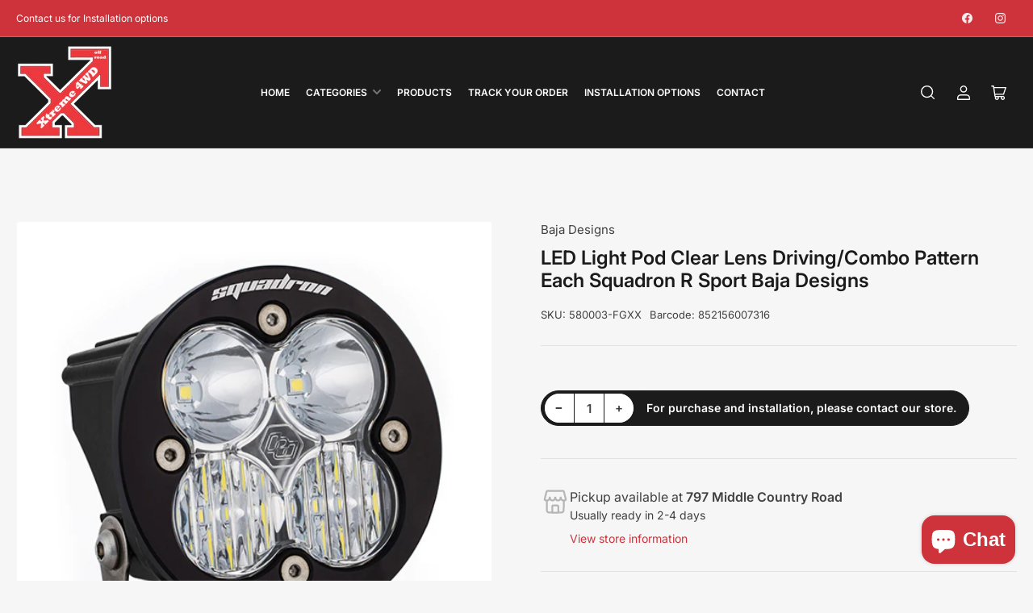

--- FILE ---
content_type: text/javascript
request_url: https://cdn.shopify.com/extensions/019bda26-5d33-7879-91b7-02879372680d/year-make-model-advance-search-322/assets/ymm-utility.js
body_size: 6670
content:
/*
- Append YMM Javascript file into Head element of Web page.
- For "Modern Browsers" it will support ES6 versions, so include plain JS with script type "module".
- For "Older Browsers" include babel / vite generated transpiled JS with tag "nomodule".
*/
if(typeof window.cwsApp.ymmLoadScript === 'undefined') {
window.cwsApp.ymmLoadScript = function (baseUrl, baseId, callback) {
  var ymmHead = document.getElementsByTagName("head")[0];

  // Modern ES6+ version.
  var modernScript = document.createElement("script");

  // SlimSelect & Lozad (lazy-load plugin used for one of private ymm feature) doesn't need type "module".
  if (baseUrl.indexOf("slim") !== -1 || baseUrl.indexOf("lozad") !== -1) {
    modernScript.type = "text/javascript"; 
    modernScript.id = baseId;
  } else {
    modernScript.type = "module"; // Supported in modern browsers.
    modernScript.id = baseId + "_modern";
  }

  modernScript.src = baseUrl;
  modernScript.defer = true;
   
  if (callback) modernScript.onload = callback;
  
  // Legacy ES5 fallback (only for our own YMM app files).
  if (baseUrl.indexOf("slim") === -1 && baseUrl.indexOf("lozad") === -1){
    var legacyScript = document.createElement("script");
    legacyScript.setAttribute("nomodule", "");
 
    if(baseUrl != "") {
      var ymmUrlParts = baseUrl.split("?");
      baseUrl = ymmUrlParts[0].replace(/\.js$/, ".min.js") + (ymmUrlParts[1] ? "?" + ymmUrlParts[1] : "");
    } 

    legacyScript.src = baseUrl;
    legacyScript.id = baseId + "_legacy";
    legacyScript.defer = true;

    if (callback) legacyScript.onload = callback;

    ymmHead.appendChild(legacyScript);
  }

  // Append modern script last so callback fires on it.
  ymmHead.appendChild(modernScript);
};
}

// Efficiently append/update external CSS & dynamic inline CSS
if (typeof window.cwsApp.ymmLoadCss === "undefined") {
  // Load this common CSS for very older OS theme client (before 0 file put API)
  if(document.querySelector('[data-ymm-theme-type="os"]') !== null) {
    window.cwsApp.ymmUtilityCssAdded = false;
  }
 
  // Load utility CSS FIRST (only once)
  if (!window.cwsApp.ymmUtilityCssAdded) {
    const ymmUtil = document.createElement("link");
    ymmUtil.rel = "stylesheet";
    ymmUtil.type = "text/css";
    ymmUtil.id = "ymm-utility-css";
    ymmUtil.href = window.cwsApp.ymmUtilityCssPath;
    document.head.appendChild(ymmUtil);
    window.cwsApp.ymmUtilityCssAdded = true;
    
    console.log(22)
  }

  window.cwsApp.ymmLoadCss = function (options) {
    if (!options || typeof options !== "object") return;

    const head = document.head || document.getElementsByTagName("head")[0];
    if (!head) return;

    // --- 1. External CSS file ---
    if (options.href) {
      const linkId = options.id ? options.id + "_link" : null;
      let linkEl = linkId ? document.getElementById(linkId) : null;

      if (!linkEl) {
        linkEl = document.createElement("link");
        linkEl.rel = "stylesheet";
        linkEl.type = "text/css";
        if (linkId) linkEl.id = linkId;
        if (options.media) linkEl.media = options.media;

        head.appendChild(linkEl);   // simple append
      }

      linkEl.href = options.href;   // update
    }

    // --- 2. Inline dynamic CSS ---
    if (options.cssText) {
      const styleId = options.id ? options.id + "_style" : null;
      let styleEl = styleId ? document.getElementById(styleId) : null;

      if (!styleEl) {
        styleEl = document.createElement("style");
        styleEl.type = "text/css";
        if (styleId) styleEl.id = styleId;
        head.appendChild(styleEl);
      }

      if (styleEl.styleSheet) styleEl.styleSheet.cssText = options.cssText;
      else styleEl.innerHTML = options.cssText;
    }
  };
}

// Get YMM Query Parameter value like: ?rq=[ymm] then to get "?rq" value.
window.cwsApp.getYMMParameter = function(name,url) {
  if (!url) url = window.location.href;
  
  name = name.replace(/[\[\]]/g, "\\$&");
  
  var ymmRegex = new RegExp("[?&]" + name + "(=([^&#]*)|&|#|$)"),
  ymmResults = ymmRegex.exec(url);
  
  if (!ymmResults) return null;
  
  if (!ymmResults[2]) return '';
  
  return decodeURIComponent(ymmResults[2].replace(/\+/g, " "));
};

// Below func. will give YMM tags ARRAY that will need to pass on server end!
window.cwsApp.getYMMTags = function() {
  let ymmTags = window.cwsApp.getYMMParameter('rq');
	
  if(ymmTags != null) {
		let ymmQuerySign = "";
		  
		//Supported with tilde - backward compatibility as a separator sign for ymm query parameter i.e. "?rq=".
		if(ymmTags.indexOf("~") >= 0) ymmQuerySign = "~";

		//Now, make use of "Double underscore" as a separator sign for ymm query parameter i.e. "?rq=".
		if(ymmTags.indexOf("__") >= 0) ymmQuerySign = "__";  
		
		ymmTags = ymmTags.toString().split(ymmQuerySign);
 	} else {
	 	ymmTags = "";
 	}

	return ymmTags;
}

// Below func. is utility provided for ymm result page price formatting same like shopify api.jquery.js file.
window.cwsApp.ymmFormatMoney = function (cents, format) {
  if (typeof cents === 'string') { cents = cents.replace('.', ''); }

  let value = '';
  const placeholderRegex = /\{\{\s*(\w+)\s*\}\}/;
  const formatString = format;

  function defaultOption(opt, def) {
    return (typeof opt === 'undefined' ? def : opt);
  }

  function formatWithDelimiters(number, precision, thousands, decimal) {
    precision = defaultOption(precision, 2);
    thousands = defaultOption(thousands, ',');
    decimal   = defaultOption(decimal, '.');

    if (isNaN(number) || number == null) { return 0; }

    number = (number / 100.0).toFixed(precision);

    const parts   = number.split('.');
    const dollars = parts[0].replace(/(\d)(?=(\d\d\d)+(?!\d))/g, '$1' + thousands);
    const cents   = parts[1] ? (decimal + parts[1]) : '';

    return dollars + cents;
  }

  switch (formatString.match(placeholderRegex)[1]) {
    case 'amount':
      value = formatWithDelimiters(cents, 2);
      break;
    case 'amount_no_decimals':
      value = formatWithDelimiters(cents, 0);
      break;
    case 'amount_with_comma_separator':
      value = formatWithDelimiters(cents, 2, '.', ',');
      break;
    case 'amount_no_decimals_with_comma_separator':
      value = formatWithDelimiters(cents, 0, '.', ',');
      break;
  }

  return formatString.replace(placeholderRegex, value);
};

// jQuery nextAll() in pure JS.
window.cwsApp.ymmNextAll = function(startElement) {
  const allSiblings = Array.from(startElement.parentNode.children);
  const startIndex = allSiblings.indexOf(startElement);
  const nextAllElements = allSiblings.slice(startIndex + 1);

  return nextAllElements;
}

// jQuery hasClass() in pure JS.
window.cwsApp.ymmHasClass = function(element, className) {
  return (' ' + element.className + ' ').indexOf(' ' + className+ ' ') > -1;
}

// jQuery index() in pure JS.
window.cwsApp.ymmIndex = function(elem) {
  if (!elem) return -1;
  let i = 0;
  while ((elem = elem.previousElementSibling) != null) {
    i++;
  }
  return i;
}

// jQuery in_array() in pure JS.
window.cwsApp.ymmInArray = function(value, array) {
  return array.indexOf(value) !== -1;
}

// Remove all of next 'li' siblings (ymm fields) but not YMM buttons.
window.cwsApp.ymmRemoveNextUntilButtons = function(elem) {
  while (elem && elem.nextElementSibling && !window.cwsApp.ymmHasClass(elem.nextElementSibling, 'ymm_bttns')) {
    elem.nextElementSibling.remove();
  }
}

// This will enable/disable element if element found.
window.cwsApp.ymmSetDisableProperty = function(elem, mode) {
  let ymmEle = null;

  if (typeof elem === "string") {
    ymmEle = document.querySelector(elem);
  } else if (elem instanceof Element) {
    ymmEle = elem;
  }

  if (ymmEle) ymmEle.disabled = mode;
}

// This will set element visibility if element found.
window.cwsApp.ymmSetElementVisibility = function(elem,prop) {
  let ymmEle = null;

  if (typeof elem === "string") {
    ymmEle = document.querySelector(elem);
  } else if (elem instanceof Element) {
    ymmEle = elem;
  }
  
  if (ymmEle) ymmEle.style.display = prop;
}

// This will remove element if element found.
window.cwsApp.ymmRemoveElement = function(elem) {
  let ymmEle = null;

  if (typeof elem === "string") {
    ymmEle = document.querySelector(elem);
  } else if (elem instanceof Element) {
    ymmEle = elem;
  }

  if (ymmEle) ymmEle.remove();
}

// jQuery fadeOut in pure JS.
window.cwsApp.ymmFadeout = function(elem, duration) {
  var el = document.querySelector(elem);
  if (!el) return;

  el.style.display = "block";
  el.style.opacity = "1";

  setTimeout(function () {
    el.style.transition = "opacity " + (duration || 500) + "ms";
    el.style.opacity = "0";

    setTimeout(function () {
      el.style.display = "none";
      el.style.opacity = "1";
      el.style.transition = "";
    }, duration || 500);
  }, 50); // THIS makes it visible first time
};

// jQuery fadeIn in pure JS.
window.cwsApp.ymmFadeIn = function(elem, duration = 500, callback) {
  const el = typeof elem === "string" ? document.querySelector(elem) : elem;
  if (!el) return;

  el.style.opacity = 0;
  el.style.display = "block";
  el.style.transition = `opacity ${duration}ms`;

  requestAnimationFrame(() => {
    el.style.opacity = 1;
  });

  setTimeout(() => {
    if (typeof callback === "function") callback();
  }, duration);
};

// Check element exists while scrolling.
window.cwsApp.ymmElementIsInViewport = function(element) {
  const el = document.querySelector(element);
  
  if (el) {
    const hT = el.getBoundingClientRect().top + window.scrollY;
    const hH = el.offsetHeight;
    const wH = window.innerHeight;
    const wS = window.scrollY;

    return wS > (hT + hH - wH);
  } else {
    return false;
  }
}

/* --- Slide up / down functions in vanilla JS --- */
window.cwsApp.ymmSlideUp = function(el, duration) {
  if (!el || el._sliding) return;
  el._sliding = true;

  const style = el.style;
  const height = el.offsetHeight + "px";

  style.height = height;
  style.overflow = "hidden";
  style.transition = `height ${duration}ms ease, padding ${duration}ms ease, margin ${duration}ms ease`;

  // Force reflow
  el.offsetHeight;

  // Animate to 0
  style.height = "0";
  style.paddingTop = "0";
  style.paddingBottom = "0";
  style.marginTop = "0";
  style.marginBottom = "0";

  window.setTimeout(() => {
    style.display = "none";
    style.removeProperty("height");
    style.removeProperty("padding-top");
    style.removeProperty("padding-bottom");
    style.removeProperty("margin-top");
    style.removeProperty("margin-bottom");
    style.removeProperty("overflow");
    style.removeProperty("transition");
    el._sliding = false;
  }, duration);
}

window.cwsApp.ymmSlideDown = function(el, duration = 300) {
  if (!el || el._sliding) return;
  el._sliding = true;

  const style = el.style;

  // Prepare element
  style.removeProperty("display");
  let display = window.getComputedStyle(el).display;
  if (display === "none") display = "block";
  style.display = display;

  const height = el.scrollHeight + "px";

  style.overflow = "hidden";
  style.height = "0";
  style.paddingTop = "0";
  style.paddingBottom = "0";
  style.marginTop = "0";
  style.marginBottom = "0";

  // Force reflow
  el.offsetHeight;

  style.transition = `height ${duration}ms ease, padding ${duration}ms ease, margin ${duration}ms ease`;
  style.height = height;
  style.removeProperty("padding-top");
  style.removeProperty("padding-bottom");
  style.removeProperty("margin-top");
  style.removeProperty("margin-bottom");

  window.setTimeout(() => {
    style.removeProperty("height");
    style.removeProperty("overflow");
    style.removeProperty("transition");
    el._sliding = false;
  }, duration);
}

// Escape text for HTML attributes (title, data-*, etc.)
window.cwsApp.ymmEsc = function (str) {
  return String(str || '').replace(/"/g, '&quot;');
};

// Common unified functions for closing all YMM modals ("My Garage Popup" + "Additional Information" Popup)
window.cwsApp.hideYmmModalPopup = function(){
  if(window.cwsApp.ymmBody) window.cwsApp.ymmBody.classList.remove('ymm_modal_open');

  const ymmModal = document.querySelector('.ymm_modal.active');
  if (ymmModal) ymmModal.classList.remove('active');  
};

/* Below are event handlers uniformly defined for 'Close Modal' action that is done either
via press escape key or by click on overlay. */
window.cwsApp.ymmEscKeyHandler = function (e) {
  if (!e) return;

  if (e.keyCode === 27 || e.key === 'Escape') {
    e.preventDefault();
    e.stopImmediatePropagation();
    e.stopPropagation();

    // Close active modal popup.
    window.cwsApp.hideYmmModalPopup();

    // Close active facet filters
    if (typeof window.cwsApp.ymmCloseActiveFilters === "function") window.cwsApp.ymmCloseActiveFilters();
    
    // Close YMM filter drawer
    if (typeof window.cwsApp.closeYmmDrawer === "function") window.cwsApp.closeYmmDrawer();
  } 
};

document.removeEventListener('keyup', window.cwsApp.ymmEscKeyHandler, true);
document.addEventListener('keyup', window.cwsApp.ymmEscKeyHandler, true);

window.cwsApp.ymmOutsideClickHandler = function (e) {
  const ymmCustDataPopup = document.querySelector('div.ymm_cust_data_popup.active');
  const ymmGarageModal = document.querySelector('div.ymm_garage_modal.active');

  // if overlay exists AND clicked on exactly that overlay
  if ((ymmCustDataPopup && e.target === ymmCustDataPopup) || 
    (ymmGarageModal && e.target === ymmGarageModal)) {
    // STOP browser from opening link behind overlay
    e.preventDefault();
    e.stopImmediatePropagation();
    e.stopPropagation();
    
    window.cwsApp.hideYmmModalPopup();
  }
};

["click", "touchend"].forEach(function (evt) {
  document.removeEventListener(evt, window.cwsApp.ymmOutsideClickHandler);
  document.addEventListener(evt, window.cwsApp.ymmOutsideClickHandler);
});

/* --- Pagination Vanilla JS Class --- */
class ymmPagination {
  constructor(target, options = {}) {
    this.target = typeof target === "string" ? document.querySelector(target) : target;

    // Default paging color (can be overridden later)
    const pagingColor = options.pagingColor || "#000000";

    this.options = Object.assign({
      total: 1,
      length: 10,
      current: 1,
      size: 2,
      prev: window.cwsApp.getYmmPagingIcon ? window.cwsApp.getYmmPagingIcon("prev", pagingColor) : "&laquo;",
      next: window.cwsApp.getYmmPagingIcon ? window.cwsApp.getYmmPagingIcon("next", pagingColor) : "&raquo;",
      ajax: null,
      click: null
    }, options);
        
    this.ymmDataFetching = false; // Important

    this.init();
  }

  init() {
    // Only fetch if AJAX is defined
    if (typeof this.options.ajax === "function") {
      this.options.ajax({
        current: this.options.current,
        length: this.options.length,
        total: this.options.total
      }, this.refresh.bind(this), this.target);
    } else {
      // No AJAX, render immediately
      this.render();
    }
  }

  render() {
    if (!this.target || this.options.total <= 0) return; // don't render if total is unknown
      this.target.innerHTML = "";

      const totalPages = Math.ceil(this.options.total / this.options.length);
      const { current, size, prev, next } = this.options;

      const ul = this.target;

      // Prev
      const prevLi = document.createElement("li");
      prevLi.innerHTML = `<a href="#">${prev}</a>`;
      if (current <= 1) prevLi.classList.add("disabled");
      else prevLi.addEventListener("click", e => {
        e.preventDefault();
        this.goTo(current - 1);
      });
      
      ul.appendChild(prevLi);

      // Page numbers
      let start = Math.max(1, current - size);
      let end = Math.min(totalPages, current + size);

      if (start > 1) {
        ul.appendChild(this.pageLink(1));
        if (start > 2) ul.appendChild(this.dots());
      }

      for (let i = start; i <= end; i++) {
        ul.appendChild(this.pageLink(i, i === current));
      }

      if (end < totalPages) {
        if (end < totalPages - 1) ul.appendChild(this.dots());
        ul.appendChild(this.pageLink(totalPages));
      }

      // Next
      const nextLi = document.createElement("li");
      nextLi.innerHTML = `<a href="#">${next}</a>`;
      if (current >= totalPages) nextLi.classList.add("disabled");
      else nextLi.addEventListener("click", e => {
        e.preventDefault();
        this.goTo(current + 1);
      });
      
      ul.appendChild(nextLi);
    }

    pageLink(page) {
      const li = document.createElement("li");
      const ymmPageAnchor = document.createElement("a");
      ymmPageAnchor.href = "#";
      ymmPageAnchor.dataset.page = page;  // same as jQuery plugin
      ymmPageAnchor.textContent = page;
      li.appendChild(ymmPageAnchor);

      // mark active by comparing current vs page
      if (Number(this.options.current) === Number(page)) {
        li.classList.add("active");
      }

      ymmPageAnchor.addEventListener("click", e => {
        e.preventDefault();
        this.goTo(page);
      });

      return li;
    }

    dots() {
      const li = document.createElement("li");
      li.className = "dots";
      li.innerHTML = "...";
      return li;
    }

    goTo(page) {
      if (this.ymmDataFetching) return; // prevent multiple fetches
        this.options.current = page;

        if (typeof this.options.ajax === "function") {
          this.ymmDataFetching = true; // lock

          // Only fetch; render happens in refresh()
          this.options.ajax({
            current: this.options.current,
            length: this.options.length,
            total: this.options.total
          }, (newOptions) => {
            this.refresh(newOptions);
            this.ymmDataFetching = false; // unlock after refresh
          }, this.target);
        } else {
          this.render(); // render immediately if no AJAX
        }

        if (typeof this.options.click === "function") {
          this.options.click({
            current: this.options.current,
            length: this.options.length,
            total: this.options.total
          }, this.target);
        }
    }

    refresh(newOptions = {}) {
      if (typeof newOptions === "object") {
        if (newOptions.total) this.options.total = newOptions.total;
        if (newOptions.length) this.options.length = newOptions.length;
        if (newOptions.current) this.options.current = newOptions.current;
      }
    
      this.render();
    }
}

window.cwsApp.ymmPagination = ymmPagination;

// DEFINE SVG HTML of YMM APP
window.cwsApp.YMM_EYE_ICON_HTML = `
  <svg xmlns="http://www.w3.org/2000/svg" width="24" height="24" 
       viewBox="0 0 24 24" fill="none" stroke="currentColor" 
       stroke-width="2" stroke-linecap="round" stroke-linejoin="round" 
       class="icon feather feather-eye ymm_dtl">
    <path d="M1 12s4-8 11-8 11 8 11 8-4 8-11 8-11-8-11-8z"></path>
    <circle cx="12" cy="12" r="3"></circle>
  </svg>
`;

window.cwsApp.YMM_EYE_OFF_ICON_HTML = `
  <svg xmlns="http://www.w3.org/2000/svg" width="24" height="24" 
       viewBox="0 0 24 24" fill="none" stroke="currentColor" 
       stroke-width="2" stroke-linecap="round" stroke-linejoin="round" 
       class="icon feather feather-eye-off ymm_dtl">
    <path d="M17.94 17.94A10.07 10.07 0 0 1 12 20c-7 0-11-8-11-8a18.45 18.45 0 0 1 5.06-5.94M9.9 4.24A9.12 9.12 0 0 1 12 4c7 0 11 8 11 8a18.5 18.5 0 0 1-2.16 3.19m-6.72-1.07a3 3 0 1 1-4.24-4.24"></path>
    <line x1="1" y1="1" x2="23" y2="23"></line>
  </svg>
`;

window.cwsApp.YMM_TRASH_ICON_HTML = `
  <svg width="24" height="24" viewBox="0 0 24 24" fill="none" 
       stroke="currentColor" stroke-width="2" stroke-linecap="round" 
       stroke-linejoin="round" class="icon feather feather-trash-2 ymm_dlt_svg">
    <polyline points="3 6 5 6 21 6"></polyline>
    <path d="M19 6v14a2 2 0 0 1-2 2H7a2 2 0 0 1-2-2V6m3 0V4
             a2 2 0 0 1 2-2h4a2 2 0 0 1 2 2v2"></path>
    <line x1="10" y1="11" x2="10" y2="17"></line>
    <line x1="14" y1="11" x2="14" y2="17"></line>
  </svg>
`;

window.cwsApp.YMM_LOCK_SVG = `
  <svg class="ymm_lock_icon" fill="#000000" height="50" width="50" version="1.1" xmlns="http://www.w3.org/2000/svg" xmlns:xlink="http://www.w3.org/1999/xlink" viewBox="0 0 330 330" xml:space="preserve">
    <g id="XMLID_509_">
      <path id="XMLID_510_" d="M65,330h200c8.284,0,15-6.716,15-15V145c0-8.284-6.716-15-15-15h-15V85c0-46.869-38.131-85-85-85 S80,38.131,80,85v45H65c-8.284,0-15,6.716-15,15v170C50,323.284,56.716,330,65,330z M180,234.986V255c0,8.284-6.716,15-15,15 s-15-6.716-15-15v-20.014c-6.068-4.565-10-11.824-10-19.986c0-13.785,11.215-25,25-25s25,11.215,25,25 C190,223.162,186.068,230.421,180,234.986z M110,85c0-30.327,24.673-55,55-55s55,24.673,55,55v45H110V85z"/>
    </g>
  </svg>
`;

window.cwsApp.YMM_CLOSE_BTN_SVG = `
  <svg xmlns="http://www.w3.org/2000/svg" width="24" height="24" viewBox="0 0 24 24" fill="none" stroke="currentColor" stroke-width="2" stroke-linecap="round"
     stroke-linejoin="round" class="icon feather feather-x ymm_close_svg">
    <line x1="18" y1="6" x2="6" y2="18"></line>
    <line x1="6" y1="6" x2="18" y2="18"></line>
  </svg>
`;

window.cwsApp.YMM_LOADER_SVG = `
  <svg version="1.1" class="ymm_loadr_icon" xmlns="http://www.w3.org/2000/svg" x="0px" y="0px" width="24px" height="30px"
     viewBox="0 0 24 30" style="enable-background:new 0 0 50 50;" xml:space="preserve">
    <rect x="0" y="13" width="4" height="5" fill="#333">
      <animate attributeName="height" values="5;21;5" begin="0s" dur="0.6s" repeatCount="indefinite"></animate>
      <animate attributeName="y" values="13; 5; 13" begin="0s" dur="0.6s" repeatCount="indefinite"></animate>
    </rect>
    <rect x="10" y="13" width="4" height="5" fill="#333">
      <animate attributeName="height" values="5;21;5" begin="0.15s" dur="0.6s" repeatCount="indefinite"></animate>
      <animate attributeName="y" values="13; 5; 13" begin="0.15s" dur="0.6s" repeatCount="indefinite"></animate>
    </rect>
    <rect x="20" y="13" width="4" height="5" fill="#333">
      <animate attributeName="height" values="5;21;5" begin="0.3s" dur="0.6s" repeatCount="indefinite"></animate>
      <animate attributeName="y" values="13; 5; 13" begin="0.3s" dur="0.6s" repeatCount="indefinite"></animate>
    </rect>
  </svg>
`;

window.cwsApp.YMM_EMAIL_ICON_SVG = `
  <svg xmlns="http://www.w3.org/2000/svg" width="24" height="24"
       viewBox="0 0 24 24" fill="none" stroke="currentColor" stroke-width="2"
       stroke-linecap="round" stroke-linejoin="round" class="feather feather-mail my_mail">
    <path d="M4 4h16c1.1 0 2 .9 2 2v12c0 1.1-.9 2-2 2H4c-1.1 0-2-.9-2-2V6c0-1.1.9-2 2-2z"></path>
    <polyline points="22,6 12,13 2,6"></polyline>
  </svg>
`;

window.cwsApp.YMM_SMS_ICON_SVG = `
  <svg xmlns="http://www.w3.org/2000/svg" width="24" height="24"
       viewBox="0 0 24 24" fill="none" stroke="currentColor" stroke-width="2"
       stroke-linecap="round" stroke-linejoin="round" class="feather feather-message-square my_sms">
    <path d="M21 15a2 2 0 0 1-2 2H7l-4 4V5a2 2 0 0 1 2-2h14a2 2 0 0 1 2 2z"></path>
  </svg>
`;

window.cwsApp.YMM_PHONE_ICON_SVG = `
  <svg xmlns="http://www.w3.org/2000/svg" width="24" height="24"
       viewBox="0 0 24 24" fill="none" stroke="currentColor" stroke-width="2"
       stroke-linecap="round" stroke-linejoin="round" class="feather feather-phone-outgoing my_phone">
    <polyline points="23 7 23 1 17 1"></polyline>
    <line x1="16" y1="8" x2="23" y2="1"></line>
    <path d="M22 16.92v3a2 2 0 0 1-2.18 2 19.79 19.79 0 0 1-8.63-3.07
             19.5 19.5 0 0 1-6-6 19.79 19.79 0 0 1-3.07-8.67A2 2 0 0 1
             4.11 2h3a2 2 0 0 1 2 1.72 12.84 12.84 0 0 0 .7 2.81
             2 2 0 0 1-.45 2.11L8.09 9.91a16 16 0 0 0 6 6l1.27-1.27
             a2 2 0 0 1 2.11-.45 12.84 12.84 0 0 0 2.81.7
             A2 2 0 0 1 22 16.92z"></path>
  </svg>
`;

window.cwsApp.YMM_LINK_ICON_SVG = `
  <svg xmlns="http://www.w3.org/2000/svg" width="24" height="24"
       viewBox="0 0 24 24" fill="none" stroke="currentColor" stroke-width="2"
       stroke-linecap="round" stroke-linejoin="round" class="feather feather-link my_link">
    <path d="M10 13a5 5 0 0 0 7.54.54l3-3a5 5 0 0 0-7.07-7.07l-1.72 1.71"></path>
    <path d="M14 11a5 5 0 0 0-7.54-.54l-3 3a5 5 0 0 0 7.07 7.07l1.71-1.71"></path>
  </svg>
`;

window.cwsApp.YMM_FILTER_ICON_SVG = `
  <svg class="ymm_filter_icon" xmlns="http://www.w3.org/2000/svg" viewBox="0 0 16 16" fill="none" role="presentation">
    <path fill-rule="evenodd" clip-rule="evenodd" d="M0.8 3.2H3.348C3.6792 4.1288 4.5584 4.8 5.6 4.8C6.6416 4.8 7.5208 4.1288 7.852 3.2H15.2C15.6424 3.2 16 2.8424 16 2.4C16 1.9576 15.6424 1.6 15.2 1.6H7.852C7.5208 0.6712 6.6416 0 5.6 0C4.5584 0 3.6792 0.6712 3.348 1.6H0.8C0.3576 1.6 0 1.9576 0 2.4C0 2.8424 0.3576 3.2 0.8 3.2ZM15.2 12.8H7.852C7.5208 11.8712 6.6416 11.2 5.6 11.2C4.5584 11.2 3.6792 11.8712 3.348 12.8H0.8C0.3576 12.8 0 13.1576 0 13.6C0 14.0424 0.3576 14.4 0.8 14.4H3.348C3.6792 15.3288 4.5584 16 5.6 16C6.6416 16 7.5208 15.3288 7.852 14.4H15.2C15.6424 14.4 16 14.0424 16 13.6C16 13.1576 15.6424 12.8 15.2 12.8ZM15.2 7.2H12.652C12.3208 6.2712 11.4416 5.6 10.4 5.6C9.3584 5.6 8.4792 6.2712 8.148 7.2H0.8C0.3576 7.2 0 7.5576 0 8C0 8.4424 0.3576 8.8 0.8 8.8H8.148C8.4792 9.7288 9.3584 10.4 10.4 10.4C11.4416 10.4 12.3208 9.7288 12.652 8.8H15.2C15.6424 8.8 16 8.4424 16 8C16 7.5576 15.6424 7.2 15.2 7.2ZM5.6 1.6C6.0416 1.6 6.4 1.9584 6.4 2.4C6.4 2.8416 6.0416 3.2 5.6 3.2C5.1584 3.2 4.8 2.8416 4.8 2.4C4.8 1.9584 5.1584 1.6 5.6 1.6ZM5.6 14.4C5.1584 14.4 4.8 14.0416 4.8 13.6C4.8 13.1584 5.1584 12.8 5.6 12.8C6.0416 12.8 6.4 13.1584 6.4 13.6C6.4 14.0416 6.0416 14.4 5.6 14.4ZM10.4 8.8C9.9584 8.8 9.6 8.4416 9.6 8C9.6 7.5584 9.9584 7.2 10.4 7.2C10.8416 7.2 11.2 7.5584 11.2 8C11.2 8.4416 10.8416 8.8 10.4 8.8Z" fill="currentColor"></path>
  </svg>
`;

window.cwsApp.YMM_MOBILE_FILTER_ICON_SVG = `
  <svg focusable="false" class="ymm-mobile-filter-icon icon icon--filter " viewBox="0 0 19 20" role="presentation">
    <path d="M17.0288086 4.01391602L11 9v7.0072021l-4 2.008545V9L1.01306152 4.01391602V1H17.0288086z" stroke="currentColor" stroke-width="2" fill="none" stroke-linecap="square"></path>
  </svg>
`;

// Unified func. for "Prev/Next" svg used in ymm App JS.
window.cwsApp.getYmmPagingIcon = function(type, color) {
  const ymmCommonAttr = 'aria-hidden="true" focusable="false" role="presentation" class="icon icon--wide" viewBox="0 0 20 8" fill-rule="evenodd"';
  if (type === 'prev') {
    return `<svg ${ymmCommonAttr}><path d="M4.814 7.555C3.95 6.61 3.2 5.893 2.568 5.4 1.937 4.91 1.341 4.544.781 4.303v-.44a9.933 9.933 0 0 0 1.875-1.196c.606-.485 1.328-1.196 2.168-2.134h.752c-.612 1.309-1.253 2.315-1.924 3.018H19.23v.986H3.652c.495.632.84 1.1 1.036 1.406.195.306.485.843.869 1.612h-.743z" fill="${color}"></path></svg>`;
  }
  if (type === 'next') {
    return `<svg ${ymmCommonAttr}><path d="M15.186.445c.865.944 1.614 1.662 2.246 2.154.631.491 1.227.857 1.787 1.098v.44a9.933 9.933 0 0 0-1.875 1.196c-.606.485-1.328 1.196-2.168 2.134h-.752c.612-1.309 1.253-2.315 1.924-3.018H.77v-.986h15.577c-.495-.632-.84-1.1-1.035-1.406-.196-.306-.486-.843-.87-1.612h.743z" fill="${color}"></path></svg>`;
  }
  return '';
};